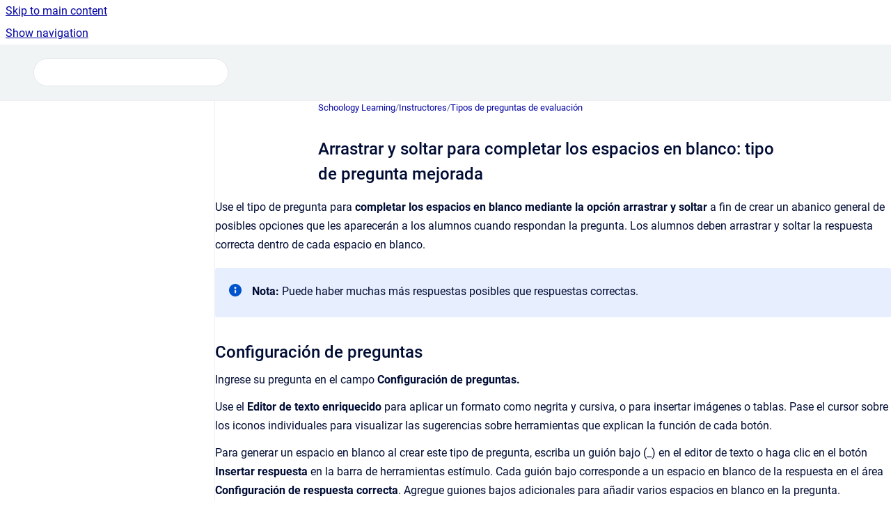

--- FILE ---
content_type: text/html
request_url: https://uc.powerschool-docs.com/es/schoology/latest/arrastrar-y-soltar-para-completar-los-espacios-en-
body_size: 9309
content:
<!doctype html>
            
        
    
        
<html class="no-js" lang="es" data-vp-page-id="2150270370" data-vp-page-template="article">
    
    
    
<head>
    <!--CDP_HEAD_START-->
        <!--CDP_HEAD_END-->
    <meta charset="utf-8">
    <meta http-equiv="x-ua-compatible" content="ie=edge">
    <meta name="viewport" content="width=device-width, initial-scale=1">
    <meta name="repository-base-url" content="../../../es/schoology/latest">
                <meta name="source-last-modified" content="2026-01-21T19:40Z">
    
    <meta name="Help Center Version"
          content="1.4">
    
        
    <link rel="icon" href="https://uc.powerschool-docs.com/__assets-e56451e3-f90e-4714-9124-a3dab4bbbfc9/image/PowerschoolP-Favicon.png">
    <link rel="apple-touch-icon" href="https://uc.powerschool-docs.com/__assets-e56451e3-f90e-4714-9124-a3dab4bbbfc9/image/PowerschoolP-Favicon.png">

            <link rel="canonical" href="https://uc.powerschool-docs.com/es/schoology/latest/arrastrar-y-soltar-para-completar-los-espacios-en-">
                                            <link rel="alternate" hreflang="en" href="https://uc.powerschool-docs.com/en/schoology/latest/fill-in-the-blank-drag-and-drop-enhanced-question-">

                                    <link rel="alternate" hreflang="x-default" href="https://uc.powerschool-docs.com/en/schoology/latest/fill-in-the-blank-drag-and-drop-enhanced-question-">
                                                                <link rel="alternate" hreflang="es" href="https://uc.powerschool-docs.com/es/schoology/latest/arrastrar-y-soltar-para-completar-los-espacios-en-">

                                        
    


<!-- HelpCenter config -->


                                                                                                                                                                                                                                                                                                                                                                                                                                                                                                                                                                                                                                                                                                                                                                                                                                                                                                                                                                                                                                                                                                                                                                                                                                                                                                                                                                                                                                                                                                                                                                                                                                                                                                                                                                                                                                                                                                                                                                                                                                                                                                                                                                                                                                                                                                                                                                                                                                                                                                                                                                                                                                                                                                                                                                                                                                                                                                                                                                                                                                                                                                                                                                                                                                                                                                                                                                                                                                                                                                                                                                                                                                                                                                                                                                                                                                                                                                                                                                                                                                                                                                                                                                                                                                                                                                                                                                                                                                                                                                                                                                                                                                                                                                                                                                                                                                                                                                                                                                                                                                                                                                                                                                                                                                                                                                                                                                                                                                                                                                                                                                                                                                                                                                                                                                                                                                                                                                                                                                                                                                                                                                                                                                                                                                                                                                                                                                                                                                                                                                                                                                                                                                                                                                                                                                                                                                                                                                                                                                                                                                                                                                                                                                                                                                                                                                                                                                                                                                                                                                                                                                                                                                                                                                                                                                                                                                                                                                                                                                                                                                                                                
    
                                                                                                                                                                                                    

    <!-- Primary Meta Tags -->
    <meta name="title" content="Arrastrar y soltar para completar los espacios en blanco: tipo de pregunta mejorada">
            <meta name="description" content="Use el tipo de pregunta para completar los espacios en blanco mediante la opción arrastrar y soltar a fin de crear un abanico general de posibles o...">
    <meta property="og:description" content="Use el tipo de pregunta para completar los espacios en blanco mediante la opción arrastrar y soltar a fin de crear un abanico general de posibles o...">
    <meta property="twitter:description" content="Use el tipo de pregunta para completar los espacios en blanco mediante la opción arrastrar y soltar a fin de crear un abanico general de posibles o...">

        
    
    <!-- Open Graph / Facebook -->
    <meta property="og:type" content="website">
    <meta property="og:url" content="https://uc.powerschool-docs.com/es/schoology/latest/arrastrar-y-soltar-para-completar-los-espacios-en-">
    <meta property="og:title" content="Arrastrar y soltar para completar los espacios en blanco: tipo de pregunta mejorada">
    <meta property="og:image" content="https://uc.powerschool-docs.com/__assets-e56451e3-f90e-4714-9124-a3dab4bbbfc9/image/PowerschoolP-Header.png">


    <!-- Twitter -->
    <meta property="twitter:card" content="summary_large_image">
    <meta property="twitter:title" content="Arrastrar y soltar para completar los espacios en blanco: tipo de pregunta mejorada">
    <meta property="twitter:image" content="https://uc.powerschool-docs.com/__assets-e56451e3-f90e-4714-9124-a3dab4bbbfc9/image/PowerschoolP-Header.png">

    
    <script>
        var hasCookieNotice = false;
        var usesCookieOptInStrategy = true;
        var cookieRelatedFeatures = [];

        function isSitePreview() {
            var previewStagingUrlMatcher = /\/~preview-([a-f0-9]{8}-[a-f0-9]{4}-[a-f0-9]{4}-[a-f0-9]{4}-[a-f0-9]{12})\//;
            return previewStagingUrlMatcher.test(window.location.href);
        }

        function hasSiteViewerGivenConsentForTracking() {
            try {
                return window.localStorage.getItem('shc-cookies') === 'enabled';
            } catch (e) {
                return false;
            }
        }

        function hasSiteViewerRefusedConsentForTracking() {
            try {
                return window.localStorage.getItem('shc-cookies') === 'disabled';
            } catch (e) {
                return false;
            }
        }

        function areCookiesEnabled() {
                        if (!hasCookieNotice) {
                return true;
            }

                        if (usesCookieOptInStrategy) {
                                if (hasSiteViewerGivenConsentForTracking()) {
                    return true;
                }
            } else {
                                if (!hasSiteViewerRefusedConsentForTracking()) {
                    return true;
                }
            }

            return false;
        }

        var registerCookieRelatedFeature = function (featureFunction) {

                                                
            if (typeof featureFunction === 'function') {
                cookieRelatedFeatures.push(featureFunction);
            }
        }

        var initializeCookieRelatedFeatures = function () {

                                    
            if (!areCookiesEnabled()) {
                return;
            }
            window.scrollHelpCenter.areCookiesEnabled = true;
            for (const cookieRelatedFeature of cookieRelatedFeatures) {
                try {
                    cookieRelatedFeature();
                } catch (e) {
                    console.error(e);
                }
            }
        }

        
        window.scrollHelpCenter = {
            collection: JSON.parse('{\"members\":[{\"name\":\"Analytics & Insights\",\"prefix\":\"unified-insights\",\"versions\":{\"available\":[{\"name\":\"latest\"}],\"current\":{\"name\":\"latest\"}},\"variants\":{\"available\":[]}},{\"name\":\"Curriculum & Instruction\",\"prefix\":\"curriculum-instruction\",\"versions\":{\"available\":[{\"name\":\"latest\"}],\"current\":{\"name\":\"latest\"}},\"variants\":{\"available\":[]}},{\"name\":\"Performance Matters Assessment and Analytics\",\"prefix\":\"performance-matters\",\"versions\":{\"available\":[{\"name\":\"latest\"}],\"current\":{\"name\":\"latest\"}},\"variants\":{\"available\":[]}},{\"name\":\"Attendance Intervention Suite\",\"prefix\":\"attendance-intervention-suite\",\"versions\":{\"available\":[{\"name\":\"latest\"}],\"current\":{\"name\":\"latest\"}},\"variants\":{\"available\":[]}},{\"name\":\"ContentNav Help\",\"prefix\":\"contentnav\",\"versions\":{\"available\":[{\"name\":\"latest\"}],\"current\":{\"name\":\"latest\"}},\"variants\":{\"available\":[]}},{\"name\":\"Communicate Administrator\",\"prefix\":\"communicate-admin\",\"versions\":{\"available\":[{\"name\":\"latest\"}],\"current\":{\"name\":\"latest\"}},\"variants\":{\"available\":[]}},{\"name\":\"Communicate SafeArrival\",\"prefix\":\"communicate-safearrival\",\"versions\":{\"available\":[{\"name\":\"latest\"}],\"current\":{\"name\":\"latest\"}},\"variants\":{\"available\":[]}},{\"name\":\"Communicate CustomApp\",\"prefix\":\"communicate-customapp\",\"versions\":{\"available\":[{\"name\":\"latest\"}],\"current\":{\"name\":\"latest\"}},\"variants\":{\"available\":[]}},{\"name\":\"Presence\",\"prefix\":\"presence\",\"versions\":{\"available\":[{\"name\":\"latest\"}],\"current\":{\"name\":\"latest\"}},\"variants\":{\"available\":[]}},{\"name\":\"Communicate GroupCast\",\"prefix\":\"communicate-groupcast\",\"versions\":{\"available\":[{\"name\":\"latest\"}],\"current\":{\"name\":\"latest\"}},\"variants\":{\"available\":[]}},{\"name\":\"Schoology Learning\",\"prefix\":\"schoology\",\"versions\":{\"available\":[{\"name\":\"latest\"}],\"current\":{\"name\":\"latest\"}},\"variants\":{\"available\":[]},\"languages\":{\"available\":[{\"code\":\"en\",\"homePageLink\":\"..\/..\/..\/en\/schoology\/latest\/\"},{\"code\":\"es\",\"homePageLink\":\"..\/..\/..\/es\/schoology\/latest\/\"}],\"current\":{\"code\":\"es\",\"homePageLink\":\"..\/..\/..\/es\/schoology\/latest\/\"}}},{\"name\":\"PowerBuddy for Data Analysis Help\",\"prefix\":\"pbdahelp\",\"versions\":{\"available\":[{\"name\":\"latest\"}],\"current\":{\"name\":\"latest\"}},\"variants\":{\"available\":[]}},{\"name\":\"MyPowerHub Educator Help\",\"prefix\":\"mypowerhub-educator\",\"versions\":{\"available\":[{\"name\":\"latest\"}],\"current\":{\"name\":\"latest\"}},\"variants\":{\"available\":[]}},{\"name\":\"MyPowerHub Family Help\",\"prefix\":\"mypowerhub-family\",\"versions\":{\"available\":[{\"name\":\"latest\"}],\"current\":{\"name\":\"latest\"}},\"variants\":{\"available\":[]}},{\"name\":\"PowerSchool Essentials\",\"prefix\":\"powerschool-essentials\",\"versions\":{\"available\":[{\"name\":\"latest\"}],\"current\":{\"name\":\"latest\"}},\"variants\":{\"available\":[]}},{\"name\":\"MyPowerHub Admin\",\"prefix\":\"mypowerhub-admin\",\"versions\":{\"available\":[{\"name\":\"latest\"}],\"current\":{\"name\":\"latest\"}},\"variants\":{\"available\":[]}}],\"currentContentSource\":{\"name\":\"Schoology Learning\",\"prefix\":\"schoology\",\"versions\":{\"available\":[{\"name\":\"latest\"}],\"current\":{\"name\":\"latest\"}},\"variants\":{\"available\":[]},\"languages\":{\"available\":[{\"code\":\"en\",\"homePageLink\":\"..\/..\/..\/en\/schoology\/latest\/\"},{\"code\":\"es\",\"homePageLink\":\"..\/..\/..\/es\/schoology\/latest\/\"}],\"current\":{\"code\":\"es\",\"homePageLink\":\"..\/..\/..\/es\/schoology\/latest\/\"}}}}'),
            source: {
                confluenceBaseUrl: 'https://powerschool-docs.atlassian.net/wiki',
                confluencePageId: '2150270370',
                confluenceSpaceKey: 'SGYHELP',
            },
            contentSourceKey: 'DOCUMENT:bb4965e42b42b297ccaaa8a3c37038a0',
            siteKey: '254a9451-26a3-47a6-ac8c-723cb1bdd6f7',
            customJsSrc: '../../../__assets-e56451e3-f90e-4714-9124-a3dab4bbbfc9/js/custom.js',
            isSitePreview: isSitePreview(),
            areCookiesEnabled: areCookiesEnabled(),
            excludePageLabel: 'scroll-help-center-exclude-page',
            hasCookieNotice: hasCookieNotice,
            usesCookieOptInStrategy: usesCookieOptInStrategy,
            registerCookieRelatedFeature: registerCookieRelatedFeature,
            initializeCookieRelatedFeatures: initializeCookieRelatedFeatures,
            isPortal: false,
            isSearch: false,
            isError: false,
            isOverview: false,
            viewportLink: '../../../?l=es',
            relSiteRootPath: '../../../',
            siteInstanceId: 'e56451e3-f90e-4714-9124-a3dab4bbbfc9',
            theme: {
                root: {
                    absoluteLink: '../../../?l=es'
                },
                header: {
                    displaySpaceName: true,
                    links: JSON.parse('[]'),
                    logo: {
                        url: '../../../__assets-e56451e3-f90e-4714-9124-a3dab4bbbfc9/image/PowerschoolP-Header.png',
                        alt: 'PowerSchool Engagement'
                    },
                },
                cookieNotice: {
                    display: false,
                    headingText: 'Cookie Notice',
                    descriptionText: 'Please read our privacy statement.',
                    link: {
                        url: '',
                        text: ''
                    }
                }
            },
            integrations: {
                jiraServiceDesk: {
                    key: ''
                },
                intercom: {
                    appId: ''
                },
                zendesk: {
                    url: ''
                },
                aiSearch: {
                    enabled: false
                }
            },
            repository: {
                link: '../../../es/schoology/latest',
                name: 'Schoology Learning'
            },
            versionLinksForPage: JSON.parse('[{\"name\":\"latest\",\"toVersionLink\":\"..\/..\/..\/es\/schoology\/latest\/arrastrar-y-soltar-para-completar-los-espacios-en-\"}]'),
            variantLinksForPage: JSON.parse('[]'),
            languageLinksForPage: JSON.parse('[{\"displayName\":\"English\",\"code\":\"en\",\"toLanguageLink\":\"..\/..\/..\/en\/schoology\/latest\/fill-in-the-blank-drag-and-drop-enhanced-question-\",\"fallback\":false},{\"displayName\":\"Spanish\",\"code\":\"es\",\"toLanguageLink\":\"..\/..\/..\/es\/schoology\/latest\/arrastrar-y-soltar-para-completar-los-espacios-en-\",\"fallback\":false}]'),
            defaultLanguageCode: 'en'        };
    </script>

    
            
    

    
    <!-- Google Analytics (gtag) -->
    <script>
        window.scrollHelpCenter.registerCookieRelatedFeature(function () {
            if (!window.scrollHelpCenter.isSitePreview) {
                (function(w,d,s,i){var a=d.createElement(s), m=d.getElementsByTagName(s)[0];a.async=true;
                    a.src='https://www.googletagmanager.com/gtag/js?id='+i;m.parentNode.insertBefore(a,m);
                })(window,document,'script','G-4VRV5TFBSL');

                window.dataLayer = window.dataLayer || [];
                window.gtag = function gtag(){dataLayer.push(arguments);};
                gtag('consent', 'default', {
                    'ad_storage': 'denied',
                    'ad_user_data': 'denied',
                    'ad_personalization': 'denied',
                    'analytics_storage': 'granted'
                });
                gtag('js', new Date());
                gtag('set', 'ads_data_redaction', true);
                gtag('config', 'G-4VRV5TFBSL', { 'anonymize_ip': true });
            }
        });

    </script>
    <!-- End Google Analytics (gtag) -->

    
        
    <link rel="stylesheet" href="../../../__theme/css/app--9d49c7a6f16d6f27f169.css">

    
            <link rel="stylesheet"
              id="theme-asset-custom-css"
              href="../../../__assets-e56451e3-f90e-4714-9124-a3dab4bbbfc9/css/custom.css">
    
    
<style>
            :root {
                        --_vpt-INTERNAL-footer-background: #F1F4F4;
        --_vpt-INTERNAL-footer-foreground: #333333;
        --_vpt-INTERNAL-header-background: #F1F4F4;
        --_vpt-INTERNAL-header-foreground: #333333;

        /* @deprecated */
        --vp-portal-banner-background-image: url('../../__assets-e56451e3-f90e-4714-9124-a3dab4bbbfc9/image/PowerSchoolHero-Banner.png');
        /* @deprecated */
        --vp-portal-banner-text-color: #333333;
        /* @deprecated */
        --vp-space-banner-background-image: url('../header-background--b27bdbd2502a69f032bd.jpg');
        /* @deprecated */
        --vp-space-banner-text-color: #FFF;
    }
</style>

    <title>Arrastrar y soltar para completar los espacios en blanco: tipo de pregunta mejorada</title>

        </head>
    <!-- pageid attribute is deprecated - please use data-vp-page-id on html element instead -->
    <body pageid="2150270370" class="flex flex-col min-h-screen">
                    <div id="vp-js-cookies__notice"></div>
            <vp-a11y-skip-controller>
                <a class="vp-a11y-skip-trigger" href="#content">
                    <i18n-message i18nkey="navigation.skip.to.main.label">
                        Skip to main content
                    </i18n-message>
                </a>
            </vp-a11y-skip-controller>
            <button type="button" class="vp-a11y-skip-trigger vp-js-a11y-navigation-toggle">
                <i18n-message i18nkey="navigation.open.label">
                    Show navigation
                </i18n-message>
            </button>
        
        

<header data-vp-component="header" class="header hc-header-background-color">
    <div class="header__navigation relative">
        <div class="hc-header-background-color relative z-10" id="site-navigation">
            <div class="top-bar header__navigation--large vp-container hc-header-background-color hc-header-font-color">
                <div class="top-bar-left">
                    <ul class="flex flex-wrap flex-row gap-4 items-center relative m-0 p-0 list-none hc-header-background-color">
                        <li class="leading-none align-self-center header__navigation--logo">
                            <vp-localized-link>
                                <a href="../../../?l=es">
                                    <img src="../../../__assets-e56451e3-f90e-4714-9124-a3dab4bbbfc9/image/PowerschoolP-Header.png" alt="">
                                    <i18n-message class="sr-only" i18nKey="header.home.label">
                                        Go to homepage
                                    </i18n-message>
                                </a>
                            </vp-localized-link>
                        </li>
                                                    <li>
                                <vp-localized-link>
                                    <a
                                        href="../../../es/schoology/latest/"
                                        class="block leading-none py-3 header__navigation--heading hc-header-font-color"
                                    >
                                        Schoology Learning
                                    </a>
                                </vp-localized-link>
                            </li>
                                            </ul>
                </div>
                <div class="top-bar-right no-print">
                    <div class="header__navigation--large__menu hc-header-background-color">
                        <ul class="flex flex-row m-0 p-0 list-none render-links">
                            
                        </ul>
                                                                            <div class="my-auto list-none ml-4">
                                    

        
        
    
    <div
        data-vp-id="search-bar-placeholder"
        data-vp-component="search-bar"
        data-vp-variant=""
        class="vp-search-bar "
        aria-hidden="true"
    >
        <form
            action="/search.html"
            method="GET"
            class="vp-search-bar__input-container"
        >
            <div
                data-vp-component="search-input"
                data-vp-variant="border"
                class="vp-search-input vp-search-input--border"
            >
                <input
                    type="search"
                    autocomplete="off"
                    value=""
                    class="vp-search-input__input"
                    style="margin-right: 0;"
                >
            </div>
        </form>
    </div>

    
    <script data-vp-id="search-bar-config" type="application/json">
        {
            "hasContentSourceFilter": false,
            "hasQuickSearch": true,
            "variant": ""
        }
    </script>
                            </div>
                                            </div>

                    <button type="button" class="vp-js-header-search-toggle vp-button header__navigation--button hc-header-font-color">
                        <svg
                            data-vp-id="header-search-toggle-icon"
                            data-vp-component="icon"
                            xmlns="http://www.w3.org/2000/svg"
                            width="20"
                            height="20"
                            viewBox="0 0 20 20"
                            fill="none"
                            aria-hidden="true"
                        >
                            <path d="M8.99452 14.5C10.5121 14.5 11.809 13.9669 12.8854 12.9007C13.9618 11.8345 14.5 10.5361 14.5 9.00548C14.5 7.48794 13.9631 6.19097 12.8893 5.11458C11.8155 4.03819 10.519 3.5 9 3.5C7.46786 3.5 6.16816 4.0369 5.1009 5.11071C4.03363 6.18453 3.5 7.48096 3.5 9C3.5 10.5321 4.0331 11.8318 5.09929 12.8991C6.1655 13.9664 7.46391 14.5 8.99452 14.5ZM9 16C8.02913 16 7.11974 15.816 6.27185 15.4479C5.42395 15.0799 4.68056 14.5799 4.04167 13.9479C3.40278 13.316 2.90278 12.576 2.54167 11.728C2.18056 10.88 2 9.97053 2 8.99956C2 8.04152 2.18403 7.13542 2.55208 6.28125C2.92014 5.42708 3.41864 4.68387 4.04758 4.0516C4.67653 3.41935 5.41569 2.91935 6.26508 2.5516C7.11449 2.18387 8.02548 2 8.99806 2C9.95769 2 10.8646 2.18403 11.7188 2.55208C12.5729 2.92014 13.316 3.42014 13.9479 4.05208C14.5799 4.68403 15.0799 5.42612 15.4479 6.27835C15.816 7.13058 16 8.0381 16 9.00094C16 9.83365 15.8615 10.6213 15.5846 11.3638C15.3078 12.1062 14.9254 12.7836 14.4375 13.3958L18 16.9583L16.9375 18L13.375 14.4583C12.7668 14.9459 12.0939 15.3247 11.3564 15.5948C10.6188 15.8649 9.83333 16 9 16Z" fill="currentColor"></path>
                        </svg>
                        <i18n-message class="sr-only" i18nKey="search.form.show.label"></i18n-message>
                    </button>
                </div>
            </div>
        </div>
    </div>
</header>

        <div class="flex flex-col flex-grow hc-main-wrapper">
                            


<div class="vp-article vp-container article">
    <div class="vp-article__aside-left no-print">
        <div id="vp-js-desktop__navigation" class="vp-article__aside-left__inner"></div>
    </div>

    <main id="article-content" class="vp-article__content-panel">
                    
    <i18n-message i18nkey="breadcrumb.label" attribute="aria-label" class="vp-breadcrumbs__wrapper">
        <nav class="vp-breadcrumbs" aria-label="Breadcrumb" role="navigation">
            <div class="breadcrumbs-wrapper">
                <ol class="breadcrumbs breadcrumbs--fit-content">
                                            <li>
                                                            <a href="../../../es/schoology/latest/" rel="prev">Schoology Learning</a>
                                                                                        <span aria-hidden="true">/</span>
                                                    </li>
                                            <li>
                                                            <a href="../../../es/schoology/latest/instructores" rel="prev" class="js-breadcrumbs-truncate">Instructores</a>
                                                                                        <span aria-hidden="true">/</span>
                                                    </li>
                                            <li>
                                                            <a href="../../../es/schoology/latest/tipos-de-preguntas-de-evaluacion" rel="prev" class="js-breadcrumbs-truncate">Tipos de preguntas de evaluación</a>
                                                                                </li>
                                    </ol>
            </div>
        </nav>
    </i18n-message>
                        <div id="content" class="vp-a11y-skip-target" tabindex="-1"></div>
                    <div class="vp-article__aside-right no-print">
                <vp-toc data-vp-component="toc" for="main-content">
                    <vp-a11y-skip-controller slot="afterbegin">
                        <a class="vp-a11y-skip-trigger"  href="#article-inner-content">
                            <i18n-message i18nkey="navigation.skip.toc.label">
                                Skip table of contents
                            </i18n-message>
                        </a>
                    </vp-a11y-skip-controller>
                </vp-toc>
            </div>
                <div id="article-inner-content" class="vp-article__wrapper" tabindex="-1">
            <header class="article-header">
                <!-- CSS class article__heading is deprecated and will be removed in the future -->
                <h1 class="vp-article__heading article__heading"><span>Arrastrar y soltar para completar los espacios en blanco: tipo de pregunta mejorada</span></h1>
            </header>

            <section id="main-content" class="vp-article__content wiki-content article__content">
                    <p>Use el tipo de pregunta para <strong>completar los espacios en blanco mediante la opción arrastrar y soltar</strong> a fin de crear un abanico general de posibles opciones que les aparecerán a los alumnos cuando respondan la pregunta. Los alumnos deben arrastrar y soltar la respuesta correcta dentro de cada espacio en blanco.</p>





    
<div class="panel-macro panel-macro--info panel-macros--info" role="note" aria-label="Note" data-type="info">
    <div class="panel-macro__icon panel-macros--info__icon">
                    <img aria-hidden="true" src="../../../__theme/images/common/info-macro-icon--39985156a8a940b9a79d.svg">
                    </div>
    <div class="panel-macro__content panel-macros--info__content">
                <p><strong>Nota:</strong> Puede haber muchas más respuestas posibles que respuestas correctas.</p>
    </div>
</div>
<h2 id="id-(20260121-es)Arrastrarysoltarparacompletarlosespaciosenblanco:tipodepreguntamejorada-Configuracióndepreguntas">Configuración de preguntas</h2><p>Ingrese su pregunta en el campo <strong>Configuración de preguntas.</strong></p><p>Use el <strong>Editor de texto enriquecido</strong> para aplicar un formato como negrita y cursiva, o para insertar imágenes o tablas. Pase el cursor sobre los iconos individuales para visualizar las sugerencias sobre herramientas que explican la función de cada botón.</p><p>Para generar un espacio en blanco al crear este tipo de pregunta, escriba un guión bajo (_) en el editor de texto o haga clic en el botón <strong>Insertar respuesta</strong> en la barra de herramientas estímulo. Cada guión bajo corresponde a un espacio en blanco de la respuesta en el área <strong>Configuración de respuesta correcta</strong>. Agregue guiones bajos adicionales para añadir varios espacios en blanco en la pregunta.</p><p>Ingrese las <strong>Posibles respuestas</strong> que desea que aparezcan para la pregunta.</p>





    
<div class="panel-macro panel-macro--info panel-macros--info" role="note" aria-label="Note" data-type="info">
    <div class="panel-macro__icon panel-macros--info__icon">
                    <img aria-hidden="true" src="../../../__theme/images/common/info-macro-icon--39985156a8a940b9a79d.svg">
                    </div>
    <div class="panel-macro__content panel-macros--info__content">
                <p><strong>Nota:</strong> Al acceder a la pregunta, los alumnos visualizarán las respuestas en el mismo orden en que aparecen en esta vista. Schoology no ordena aleatoriamente las respuestas. Arrastre y suelte las posibles respuestas dentro de Configuración de respuestas correctas para modificar el orden en el que aparecerán para los alumnos.</p>
    </div>
</div>
<p>Agregue otra <strong>Posible respuesta</strong> al hacer clic en <strong>+Opción</strong>.</p><h2 id="id-(20260121-es)Arrastrarysoltarparacompletarlosespaciosenblanco:tipodepreguntamejorada-Configuraciónderespuestascorrectas">Configuración de respuestas correctas</h2><p>Arrastre cada término correcto al espacio en blanco correspondiente en el campo <strong>Configuración de respuestas correctas.</strong></p><p>Cuando un alumno realiza la evaluación, las opciones se mencionan debajo de la pregunta y el alumno puede arrastrar las respuestas a los espacios en blanco determinados en el campo <strong>Configuración de preguntas.</strong></p><p>Marque la opción <strong>Respuestas duplicadas</strong> para permitir que los alumnos puedan asociar una única <strong>Posible respuesta </strong>a varias <strong>Indicaciones</strong>.</p><p>Haga clic en el botón <strong>+</strong> en la parte superior del área <strong>Configuración de respuestas correctas</strong> para habilitar un conjunto adicional de respuestas aceptables en los espacios en blanco de la pregunta.</p><p>Haga clic en el campo de porcentaje situado a la derecha de la respuesta adicional para determinar si se otorga un crédito parcial por la respuesta alternativa y establecer el porcentaje de puntos posibles que los alumnos pueden recibir por esta respuesta.</p><p>Si la pregunta posee más de un espacio en blanco, elija el <strong>tipo de puntuación</strong> para la pregunta después de ingresar las respuestas correctas de cada espacio en blanco.</p><p>Seleccione <strong>Coincidencia exacta </strong>para exigir que el alumno ingrese la respuesta correcta en todos los espacios en blanco. Por medio de esta opción, se otorga el 100 % de los puntos posibles si el alumno brinda una respuesta totalmente correcta y no se otorgan puntos si el alumno brinda respuestas incorrectas.</p><h3 id="id-(20260121-es)Arrastrarysoltarparacompletarlosespaciosenblanco:tipodepreguntamejorada-Créditoparcial">Crédito parcial</h3><p>Seleccione <strong>Coincidencia parcial </strong>para otorgar puntos según la cantidad de espacios en blanco en los que el alumno ingresó la respuesta correcta.</p><p>Si el <strong>tipo de puntuación </strong>elegido es <strong>coincidencia parcial</strong>, la fórmula que se utiliza para puntuar la pregunta es la siguiente:</p><p><span class="legacy-color-text-blue1">(Valor del campo de porcentaje / cantidad de espacios en blanco) * (cantidad de respuestas correctas seleccionadas ) = Valor de coincidencia parcial</span></p>





    
<div class="panel-macro panel-macro--info panel-macros--info" role="note" aria-label="Note" data-type="info">
    <div class="panel-macro__icon panel-macros--info__icon">
                    <img aria-hidden="true" src="../../../__theme/images/common/info-macro-icon--39985156a8a940b9a79d.svg">
                    </div>
    <div class="panel-macro__content panel-macros--info__content">
                <p><strong>Notas: </strong></p><ul><li><p>El <em>Valor de coincidencia parcial </em>no representa la cantidad de puntos que recibirá la respuesta, sino el porcentaje del total de puntos posibles.</p></li><li><p>El <em>valor del campo de porcentaje</em> siempre se toma de la configuración de la pestaña <strong>Correctas </strong>(100 %), y no de otras opciones de respuestas correctas <strong>Alternativas</strong>.</p></li><li><p><span class="legacy-color-text-blue1">Por ejemplo: Si hay cuatro espacios en blanco y un alumno selecciona tres respuestas correctas y una respuesta incorrecta, el valor generado por la fórmula sería de 75. </span><strong><span class="legacy-color-text-blue1">(100 por ciento / 4 espacios en blanco) * (3 respuestas correctas seleccionadas) = 75</span></strong><span class="legacy-color-text-blue1"> (%). Si la pregunta vale 10 puntos, el alumno recibiría 7,5 puntos, ya que el 75 % de 10 es 7,5. Para penalizar al alumno por la respuesta incorrecta, consulte la siguiente sección denominada Puntuación de penalización.</span></p></li></ul>
    </div>
</div>
<h4 id="id-(20260121-es)Arrastrarysoltarparacompletarlosespaciosenblanco:tipodepreguntamejorada-Puntuacióndepenalización">Puntuación de penalización</h4><p>Cuando la pregunta está configurada en <strong>Coincidencia parcial</strong>, puede optar por establecer una <strong>Puntuación de penalización </strong>para deducir un porcentaje del valor total en puntos de la pregunta por cada respuesta incorrecta. Si simplemente quiere otorgar puntos por las respuestas correctas sin hacer deducciones adicionales por las respuestas incorrectas, establezca la <strong>Puntuación de penalización</strong> en 0.<strong> </strong>Para ponderar las respuestas incorrectas de la misma manera que las respuestas correctas, establezca la <strong>Puntuación de penalización</strong> en 100.</p><p>La fórmula para puntuar una pregunta con una Puntuación de penalización es la siguiente:</p><p><span class="legacy-color-text-blue1">[Valor de coincidencia parcial] - [(Valor del campo de penalización / cantidad de espacios en blanco) * (cantidad de respuestas incorrectas seleccionadas)]</span></p>





    
<div class="panel-macro panel-macro--info panel-macros--info" role="note" aria-label="Note" data-type="info">
    <div class="panel-macro__icon panel-macros--info__icon">
                    <img aria-hidden="true" src="../../../__theme/images/common/info-macro-icon--39985156a8a940b9a79d.svg">
                    </div>
    <div class="panel-macro__content panel-macros--info__content">
                <p><strong>Notas:</strong></p><ul><li><p>La fórmula de penalización, al igual que la fórmula de coincidencia parcial, genera un porcentaje relativo y no un valor en puntos.</p></li><li><p>El valor de penalización dividido por la cantidad total de espacios en blanco da como resultado el porcentaje de penalización por respuesta.</p></li><li><p><span class="legacy-color-text-blue1">Si se toma el ejemplo anterior y se agrega una puntuación de penalización de 20, el valor generado por la penalización sería de 70 (%). </span><strong><span class="legacy-color-text-blue1">75 - [(20 / 4 espacios en blanco) * (1 respuesta incorrecta seleccionada)] = 70</span></strong><span class="legacy-color-text-blue1"> (%). Entonces, si la pregunta vale 10 puntos, el alumno recibiría el 70 % de 10, que es 7.</span></p></li></ul>
    </div>
</div>
<h2 id="id-(20260121-es)Arrastrarysoltarparacompletarlosespaciosenblanco:tipodepreguntamejorada-Notasdeautor">Notas de autor</h2><p>Introduzca <strong>Notas de autor</strong> para explicar los motivos por los cuales ciertas elecciones son incorrectas, o bien los motivos por los que eligió designar cierto porcentaje de puntos posibles a las respuestas alternativas. En este campo podrá ver si tiene permiso para editar una pregunta. Esta información no se mostrará a los alumnos.</p><h2 id="id-(20260121-es)Arrastrarysoltarparacompletarlosespaciosenblanco:tipodepreguntamejorada-Alinearobjetivosdeaprendizaje">Alinear objetivos de aprendizaje</h2><p>Haga clic en <strong>+</strong> <strong>Objetivos de aprendizaje</strong> para abrir la ventana del navegador de Objetivos de aprendizaje.</p><p>Haga clic en <strong>Explorar/Buscar</strong> para encontrar y agregar objetivos específicos.</p><p>Haga clic en <strong>Administrar </strong>para encontrar objetivos ya alineados a la pregunta.</p><p>Haga clic en <strong>Confirmar</strong> para guardar los objetivos de aprendizaje.</p><h2 id="id-(20260121-es)Arrastrarysoltarparacompletarlosespaciosenblanco:tipodepreguntamejorada-Vistapreviayedicióndepregunta">Vista previa y edición de pregunta</h2><p>Si quiere saber cómo visualizará la pregunta el alumno que realiza la evaluación, haga clic en <strong>Vista previa de la pregunta</strong>.</p><p>Para salir de la pantalla de vista previa y regresar al editor de preguntas, haga clic en <strong>Editar pregunta</strong>.</p><p>Luego de editar la pregunta, haga clic en <strong>Guardar</strong>.</p><h2 id="id-(20260121-es)Arrastrarysoltarparacompletarlosespaciosenblanco:tipodepreguntamejorada-Tutorialenvideo">Tutorial en video</h2><p>Consulte este video para obtener información sobre los conceptos básicos para crear <strong>preguntas con la opción arrastrar y soltar en las que se deben completar los espacios</strong> en blanco.</p><p></p>

        
<div class="table-overlay full reveal article__content" data-vp-id="js-table-overlay">
    <i18n-message i18nkey="modal.cta.close.label" attribute="title">
        <button class="close-button table-overlay__close"
                data-close
                title="Close modal"
                type="button">
            <span aria-hidden="true">&times;</span>
        </button>
    </i18n-message>
    <div class="table-overlay__content"></div>
</div>

                            </section>

                    </div>
    </main>
</div>
                    </div>

        
    
<footer data-vp-component="footer" class="footer hc-footer-background-color">
    <div class="grid lg:flex footer--alignment hc-footer-font-color vp-container">
                    <div class="flex hc-footer-font-color">
                <img src="../../../__assets-e56451e3-f90e-4714-9124-a3dab4bbbfc9/image/PowerschoolP-Footer.png" class="footer__logo" alt="">
            </div>
                <div class="grid">
            <div class="footer__links">
                                    <a
                        href="https://www.powerschool.com/privacy-statement-overview/"
                        class="hc-footer-font-color"
                        rel="noopener"
                    >
                        Privacy Statement
                    </a>
                                                </div>
                <ul class="footer__attribution-line--copyright hc-footer-font-color">
                    <li>
                    <i18n-message i18nkey="footer.copyright.label" options='{ "date": "2026", "by": "PowerSchool. All Rights Reserved." }'>
                        Copyright &copy; 2026 PowerSchool. All Rights Reserved.
                    </i18n-message>
                    </li>
                    <li>
                        <span aria-hidden="true">&bull;</span>
                        <i18n-message i18nkey="footer.poweredBy.label">Powered by</i18n-message>
                        &#32;
                        <a
                            href="https://www.k15t.com/go/scroll-viewport-cloud-help-center"
                            rel="noopener nofollow"
                        >
                            Scroll Viewport
                        </a>
                        &#32;
                        &#38;
                        &#32;
                        <a
                            href="https://www.atlassian.com/software/confluence"
                            rel="noopener nofollow"
                        >
                            Atlassian Confluence
                        </a>
                    </li>
                    <li id="vp-js-cookies__reset-link"></li>
                </ul>
                            <div class="footer__language-picker-container">
                    <i18n-message i18nKey="languages.picker.label" attribute="aria-label">
                        <nav class="footer__language-picker" aria-label="Select site language">
                            
                            <div id="vp-js-language-picker-placeholder" data-vp-id="language-picker-placeholder">
                                <div
                                        data-vp-id="language-picker-footer"
                                        data-vp-component="dropdown"
                                        data-vp-variant="outline"
                                        class="vp-dropdown vp-dropdown--outline variant-outline"
                                >
                                    <div class="vp-button vp-dropdown__button" style="min-width: 120px">
                                        <span aria-hidden="true" class="vp-dropdown__button-label">Spanish</span>
                                    </div>
                                </div>
                            </div>
                        </nav>
                    </i18n-message>
                </div>
                    </div>
    </div>
</footer>

        
    
    
        
        
            
    
                
                
                
        
        <div id="vp-js-mobile__navigation"></div>

                            <div class="vp-error-log">
                <div class="vp-error-log__backdrop"></div>
                <div class="vp-error-log__modal">
                    <div class="vp-error-log__header">
                        <i18n-message i18nkey="preview.errorLog.header.label" ns="common">
                            JavaScript errors detected
                        </i18n-message>
                    </div>
                    <div class="vp-error-log__content">
                        <p>
                            <i18n-message i18nkey="preview.errorLog.content.0" ns="common">
                                Please note, these errors can depend on your browser setup.
                            </i18n-message>
                        </p>
                        <ul data-error-log-list>
                            <template class="vp-error-log__item--template">
                                <li></li>
                            </template>
                        </ul>
                        <p>
                            <i18n-message i18nkey="preview.errorLog.content.1" ns="common">
                                If this problem persists, please contact our support.
                            </i18n-message>
                        </p>
                    </div>
                    <div class="vp-error-log__footer">
                        <a class="vp-button vp-button--primary" href="https://k15t.jira.com/servicedesk/customer/portal/3" rel="noopener">
                            <i18n-message i18nkey="preview.errorLog.cta.support.label" ns="common">
                                Contact Support
                            </i18n-message>
                        </a>
                        <a class="vp-button vp-button--secondary" id="error-log-close-button" tabindex="0">
                            <i18n-message i18nkey="preview.errorLog.cta.close.label" ns="common">
                                Close
                            </i18n-message>
                        </a>
                    </div>
                </div>
            </div>
        
        <script>
            (function() {
                // set the inapphelp attributes as early as possible to avoid flashing content that should be hidden
                const searchParams = new URL(location.href).searchParams;

                if (searchParams.get('inAppHelp') === 'true') {
                    const inAppHelpClasses = ['vp-in-app-help'];

                    if (searchParams.get('title') === 'false') {
                        inAppHelpClasses.push('vp-in-app-help--no-title');
                    }

                    document.body.classList.add(...inAppHelpClasses);
                }
            }());
        </script>

        <script>
            if(!false) {
                window.scrollHelpCenter.initializeCookieRelatedFeatures();
            }
        </script>

        <script src="../../../__theme/js/app--e097f5305d0a99a7c40c.js"></script>
    </body>
</html>
